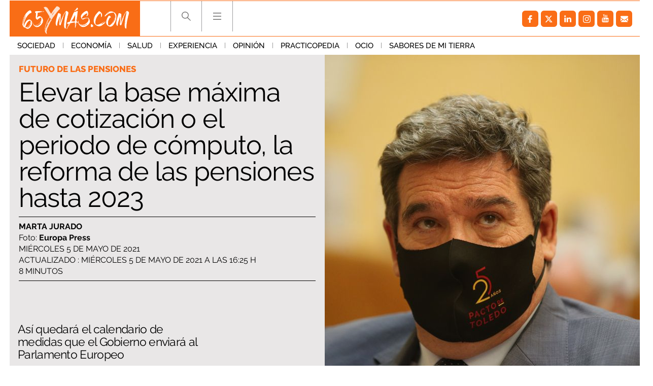

--- FILE ---
content_type: application/javascript
request_url: https://s.addoor.net/syn/?cb=addoor_renderrecs_2681&channel_id=2682&language=es&max_items=20&url=https%3A%2F%2Fwww.65ymas.com%2Ffuturo-pensiones%2Felevar-base-maxima-cotizacion-periodo-computo-reformas-pensiones-hasta-2023_27336_102.html&ref=&ifr=0&wid=1280&platform=Linux%20x86_64&tag_id=2681&pvid=yvjli4ps&t0=2540&t1=2339
body_size: 784
content:
addoor_renderrecs_2681({"context": {"candidates": 0, "channel_alias1": "65ymas", "channel_alias2": "Widget", "channel_domain": "65ymas", "channel_id": 2682, "channel_name": "65ymas", "event_id": "S2Jovxv", "floor_price": 0.0, "language": "es", "max_items": 20, "n_items": 0, "network": "content", "page_title": "", "predictor": "posam-0.23/prisam-0.31", "sid": "hX2vDoRKvPK", "spec_id": "1", "uid": "BVC7JCVCf4hH", "url": "https://www.65ymas.com/futuro-pensiones/elevar-base-maxima-cotizacion-periodo-computo-reformas-pensiones-hasta-2023_27336_102.html"}, "items": [], "status": 200});